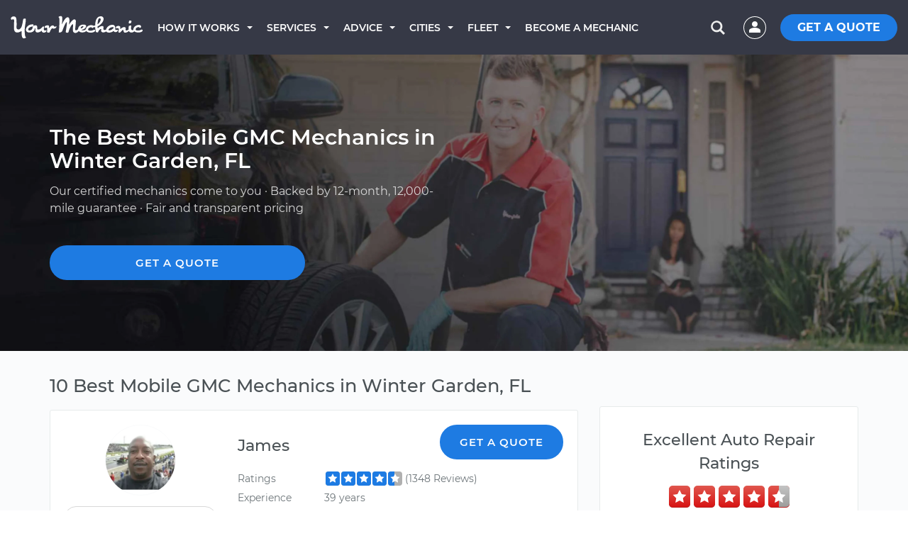

--- FILE ---
content_type: image/svg+xml
request_url: https://assets.yourmechanic.com/images/booking/red-stars.svg
body_size: 1137
content:
<?xml version="1.0" encoding="UTF-8" standalone="no"?>
<svg width="170px" height="31px" viewBox="0 0 170 31" version="1.1" xmlns="http://www.w3.org/2000/svg" xmlns:xlink="http://www.w3.org/1999/xlink" xmlns:sketch="http://www.bohemiancoding.com/sketch/ns">
    <!-- Generator: Sketch 3.5.1 (25234) - http://www.bohemiancoding.com/sketch -->
    <title>red-stars</title>
    <desc>Created with Sketch.</desc>
    <defs>
        <linearGradient x1="50%" y1="0%" x2="50%" y2="100%" id="linearGradient-1">
            <stop stop-color="#E0574E" offset="0%"></stop>
            <stop stop-color="#D81414" offset="100%"></stop>
        </linearGradient>
        <rect id="path-2" x="140" y="0" width="30" height="30" rx="5"></rect>
        <linearGradient x1="50%" y1="0%" x2="50%" y2="100%" id="linearGradient-4">
            <stop stop-color="#C5C5C5" offset="0%"></stop>
            <stop stop-color="#979897" offset="100%"></stop>
        </linearGradient>
    </defs>
    <g id="Page-1" stroke="none" stroke-width="1" fill="none" fill-rule="evenodd" sketch:type="MSPage">
        <g id="SEO-Car-Service" sketch:type="MSArtboardGroup" transform="translate(-1273.000000, -982.000000)">
            <g id="Group-+-Excellent-rating-+-Arrow-Right-+-SEE-THE-REVIEWS-ON-+-Bitmap" sketch:type="MSLayerGroup" transform="translate(1252.000000, 951.000000)">
                <g id="red-stars" transform="translate(21.000000, 31.000000)">
                    <rect id="Rectangle-188-Copy" fill="#B92323" sketch:type="MSShapeGroup" x="0" y="1" width="30" height="30" rx="5"></rect>
                    <rect id="Rectangle-188-Copy-2" fill="#B92323" sketch:type="MSShapeGroup" x="35" y="1" width="30" height="30" rx="5"></rect>
                    <rect id="Rectangle-188-Copy-3" fill="#B92323" sketch:type="MSShapeGroup" x="70" y="1" width="30" height="30" rx="5"></rect>
                    <rect id="Rectangle-188-Copy-4" fill="#B92323" sketch:type="MSShapeGroup" x="105" y="1" width="30" height="30" rx="5"></rect>
                    <rect id="Rectangle-188-Copy-5" fill="#B92323" sketch:type="MSShapeGroup" x="140" y="1" width="30" height="30" rx="5"></rect>
                    <rect id="Rectangle-188" fill="url(#linearGradient-1)" sketch:type="MSShapeGroup" x="0" y="0" width="30" height="30" rx="5"></rect>
                    <polygon id="Star-1" fill="#FFFFFF" sketch:type="MSShapeGroup" points="15 21 9.12214748 24.0901699 10.2447174 17.545085 5.48943484 12.9098301 12.0610737 11.954915 15 6 17.9389263 11.954915 24.5105652 12.9098301 19.7552826 17.545085 20.8778525 24.0901699 "></polygon>
                    <rect id="Rectangle-188" fill="url(#linearGradient-1)" sketch:type="MSShapeGroup" x="35" y="0" width="30" height="30" rx="5"></rect>
                    <polygon id="Star-1" fill="#FFFFFF" sketch:type="MSShapeGroup" points="50 21 44.1221475 24.0901699 45.2447174 17.545085 40.4894348 12.9098301 47.0610737 11.954915 50 6 52.9389263 11.954915 59.5105652 12.9098301 54.7552826 17.545085 55.8778525 24.0901699 "></polygon>
                    <rect id="Rectangle-188" fill="url(#linearGradient-1)" sketch:type="MSShapeGroup" x="70" y="0" width="30" height="30" rx="5"></rect>
                    <polygon id="Star-1" fill="#FFFFFF" sketch:type="MSShapeGroup" points="85 21 79.1221475 24.0901699 80.2447174 17.545085 75.4894348 12.9098301 82.0610737 11.954915 85 6 87.9389263 11.954915 94.5105652 12.9098301 89.7552826 17.545085 90.8778525 24.0901699 "></polygon>
                    <rect id="Rectangle-188" fill="url(#linearGradient-1)" sketch:type="MSShapeGroup" x="105" y="0" width="30" height="30" rx="5"></rect>
                    <polygon id="Star-1" fill="#FFFFFF" sketch:type="MSShapeGroup" points="120 21 114.122147 24.0901699 115.244717 17.545085 110.489435 12.9098301 117.061074 11.954915 120 6 122.938926 11.954915 129.510565 12.9098301 124.755283 17.545085 125.877853 24.0901699 "></polygon>
                    <mask id="mask-3" sketch:name="Mask" fill="white">
                        <use xlink:href="#path-2"></use>
                    </mask>
                    <use id="Mask" fill="url(#linearGradient-1)" sketch:type="MSShapeGroup" xlink:href="#path-2"></use>
                    <rect id="Rectangle-193" fill="url(#linearGradient-4)" sketch:type="MSShapeGroup" mask="url(#mask-3)" x="155" y="-1" width="17" height="35"></rect>
                    <polygon id="Star-1" fill="#FFFFFF" sketch:type="MSShapeGroup" mask="url(#mask-3)" points="155 21 149.122147 24.0901699 150.244717 17.545085 145.489435 12.9098301 152.061074 11.954915 155 6 157.938926 11.954915 164.510565 12.9098301 159.755283 17.545085 160.877853 24.0901699 "></polygon>
                </g>
            </g>
        </g>
    </g>
</svg>